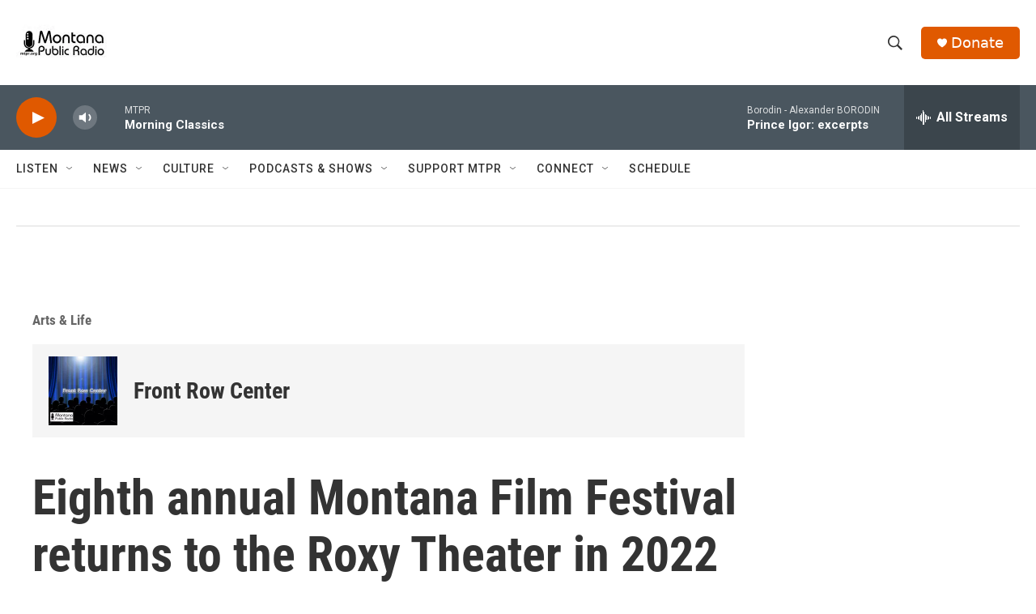

--- FILE ---
content_type: text/html; charset=utf-8
request_url: https://www.google.com/recaptcha/api2/aframe
body_size: 250
content:
<!DOCTYPE HTML><html><head><meta http-equiv="content-type" content="text/html; charset=UTF-8"></head><body><script nonce="a3xJwXSVvrdvFv9dZHE60A">/** Anti-fraud and anti-abuse applications only. See google.com/recaptcha */ try{var clients={'sodar':'https://pagead2.googlesyndication.com/pagead/sodar?'};window.addEventListener("message",function(a){try{if(a.source===window.parent){var b=JSON.parse(a.data);var c=clients[b['id']];if(c){var d=document.createElement('img');d.src=c+b['params']+'&rc='+(localStorage.getItem("rc::a")?sessionStorage.getItem("rc::b"):"");window.document.body.appendChild(d);sessionStorage.setItem("rc::e",parseInt(sessionStorage.getItem("rc::e")||0)+1);localStorage.setItem("rc::h",'1769535544199');}}}catch(b){}});window.parent.postMessage("_grecaptcha_ready", "*");}catch(b){}</script></body></html>